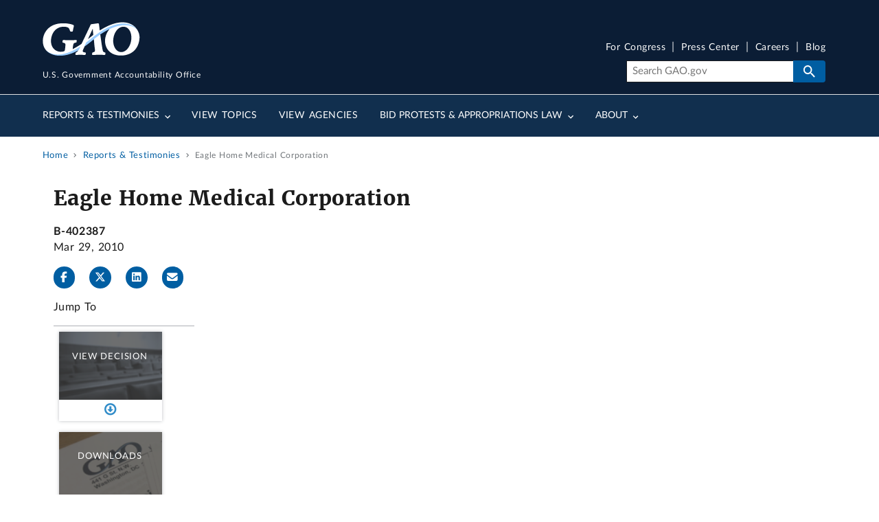

--- FILE ---
content_type: text/html; charset=UTF-8
request_url: https://www.gao.gov/products/b-402387
body_size: 18239
content:
<!DOCTYPE html>
<html lang="en" dir="ltr" prefix="og: https://ogp.me/ns#">
<head>
  <meta charset="utf-8" />
<meta name="description" content="Eagle Home Medical Corporation (Eagle) of Roanoke Rapids, North Carolina, protests the Department of Veterans Affairs&#039; (VA) decision not to comply..." />
<link rel="canonical" href="https://www.gao.gov/products/b-402387" />
<meta property="og:type" content="Website" />
<meta property="og:url" content="https://www.gao.gov/products/b-402387" />
<meta property="og:title" content="Eagle Home Medical Corporation" />
<meta property="og:description" content="Eagle Home Medical Corporation (Eagle) of Roanoke Rapids, North Carolina, protests the Department of Veterans Affairs&#039; (VA) decision not to comply..." />
<meta property="og:image" content="https://www.gao.gov/themes/custom/gao_uswds/dist/gao-img/gao-gov-icon-800-mod.jpg" />
<meta property="article:author" content="U.S. Government Accountability Office" />
<meta name="twitter:card" content="summary_large_image" />
<meta name="twitter:title" content="Eagle Home Medical Corporation" />
<meta name="twitter:site" content="@USGAO" />
<meta name="twitter:description" content="Eagle Home Medical Corporation (Eagle) of Roanoke Rapids, North Carolina, protests the Department of Veterans Affairs&#039; (VA) decision not to comply..." />
<meta name="twitter:creator" content="@USGAO" />
<meta name="twitter:image" content="https://www.gao.gov/themes/custom/gao_uswds/dist/gao-img/gao-gov-icon-800-mod.jpg" />
<meta name="google-site-verification" content="wob6eovMWacm3mswEjWyXs0ItjBfACDZwVo7QhDSL9A" />
<meta name="google-site-verification" content="DYnuddE3AFcfpYP2PxJTAaM3l6DWACaXSND0tF5D8-4" />
<meta name="Generator" content="Drupal 11 (https://www.drupal.org)" />
<meta name="MobileOptimized" content="width" />
<meta name="HandheldFriendly" content="true" />
<meta name="viewport" content="width=device-width, initial-scale=1.0" />
<link rel="icon" href="/themes/custom/gao_uswds/favicon.ico" type="image/vnd.microsoft.icon" />

  <title>Eagle Home Medical Corporation | U.S. GAO</title>
  <link rel="stylesheet" media="all" href="/assets/css/css_lruvjVUbgbYsHx4dLUeWWVDYutCZpJSKqc-R72bY6cc.css?delta=0&amp;language=en&amp;theme=gao_uswds&amp;include=eJxFjeEKgCAMhF9o5SPJtCHmdOGMsqdPqAjux913B-fQJ9tkaDPu9zZ6KeClklnqviHPuOL5gCI1I8eLgM7GsaRv8kYIKHbXY1ETWBzypK2PIoB2bZTHj9INFpgu7g" />
<link rel="stylesheet" media="all" href="/assets/css/css_m24kuCeeHYBPmDjS3goidQayrZ_uh52RPSzykhRqVZI.css?delta=1&amp;language=en&amp;theme=gao_uswds&amp;include=eJxFjeEKgCAMhF9o5SPJtCHmdOGMsqdPqAjux913B-fQJ9tkaDPu9zZ6KeClklnqviHPuOL5gCI1I8eLgM7GsaRv8kYIKHbXY1ETWBzypK2PIoB2bZTHj9INFpgu7g" />

  <script type="application/json" data-drupal-selector="drupal-settings-json">{"path":{"baseUrl":"\/","pathPrefix":"","currentPath":"node\/1114225","currentPathIsAdmin":false,"isFront":false,"currentLanguage":"en"},"pluralDelimiter":"\u0003","suppressDeprecationErrors":true,"gtag":{"tagId":"G-V393SNS3SR","consentMode":false,"otherIds":["G-26MP5S07MC"],"events":[],"additionalConfigInfo":[]},"ajaxPageState":{"libraries":"[base64]","theme":"gao_uswds","theme_token":null},"ajaxTrustedUrl":[],"gtm":{"tagId":null,"settings":{"data_layer":"dataLayer","include_classes":false,"allowlist_classes":"","blocklist_classes":"","include_environment":false,"environment_id":"","environment_token":""},"tagIds":["GTM-TZMWNH7"]},"back_to_top":{"back_to_top_button_trigger":100,"back_to_top_speed":1200,"back_to_top_prevent_on_mobile":true,"back_to_top_prevent_in_admin":true,"back_to_top_button_type":"image","back_to_top_button_text":"Back to top"},"data":{"extlink":{"extTarget":false,"extTargetAppendNewWindowDisplay":true,"extTargetAppendNewWindowLabel":"(opens in a new window)","extTargetNoOverride":false,"extNofollow":false,"extTitleNoOverride":false,"extNoreferrer":false,"extFollowNoOverride":false,"extClass":"ext","extLabel":"(Exit GAO website)","extImgClass":false,"extSubdomains":true,"extExclude":"","extInclude":"","extCssExclude":".media--view-mode-inline, .video-teaser-image, .media--type-remote-video","extCssInclude":"","extCssExplicit":"","extAlert":false,"extAlertText":"This link will take you to an external web site. We are not responsible for their content.","extHideIcons":false,"mailtoClass":"0","telClass":"0","mailtoLabel":"(link sends email)","telLabel":"(link is a phone number)","extUseFontAwesome":true,"extIconPlacement":"before","extPreventOrphan":false,"extFaLinkClasses":"fa fa-external-link","extFaMailtoClasses":"fa fa-envelope-o","extAdditionalLinkClasses":"","extAdditionalMailtoClasses":"","extAdditionalTelClasses":"","extFaTelClasses":"fa fa-phone","allowedDomains":[],"extExcludeNoreferrer":""}},"field_group":{"html_element":{"mode":"full","context":"view","settings":{"classes":"js-endpoint-downloads full-reports-group","id":"","element":"section","show_label":true,"label_element":"h2","label_element_classes":"","attributes":"","effect":"none","speed":"fast"}}},"user":{"uid":0,"permissionsHash":"08d8e93561d05faec6235622162c626dc7cf8f4107e2416a1cc3f06ce2500104"}}</script>
<script src="/assets/js/js_9vdmcB3Sf3gCUF_S8NX4cCB1pHXy8x7VD5oQ0jogXqQ.js?scope=header&amp;delta=0&amp;language=en&amp;theme=gao_uswds&amp;include=eJxlTgkOAyEI_NC6PsngUet6YATT7e9Lt03PhABzMMGCy4ZRqmv73s1GS9i5pJa1H7NDWZ9wiYBm0sWTtgVdVkoI5XAEpegMMu4u-rfRlTjU16yhTXVI26xdMX5cxIIWiiI3UmeJQowlGIaoo7RfvMIG-zdZlyPIuBx8YhwmNQ5xACds-iGBk5-94PU0UNTmb9oGZ5I"></script>
<script src="/modules/contrib/google_tag/js/gtag.js?t8v4rd"></script>
<script src="/modules/contrib/google_tag/js/gtm.js?t8v4rd"></script>

</head>
<body class="path-node page-node-type-product">
<a href="#main-content" class="usa-sr-only focusable">
  Skip to main content
</a>
<noscript><iframe src="https://www.googletagmanager.com/ns.html?id=GTM-TZMWNH7"
                  height="0" width="0" style="display:none;visibility:hidden"></iframe></noscript>

  <div class="dialog-off-canvas-main-canvas" data-off-canvas-main-canvas>
    

<div class="usa-overlay"></div>

  
  <div class="region-notices">
    <div class="views-element-container block block-views block-views-blocksite-notice-block-1" id="block-views-block-site-notice-block-1" data-entity-id="views_block:site_notice-block_1" data-entity-type="block">
  
    
      <div><div class="site-notice-view view--site-notice--block-1 view-site-notice js-view-dom-id-91da642fafd3dbde800b53d11ade2897fff91975a5be3d15dcd19ab4ed78688d" data-entity-id="site_notice" data-entity-type="view">
  
  
  

  
  
  

    

  

  
  
</div>

</div>

  </div>

  </div>


  <header class="usa-header usa-header--extended" id="header" role="banner">
          <div class="region region-header usa-navbar grid-container">
    <div class="usa-logo site-logo" id="logo">

  <em class="usa-logo__text">
      <a class="logo-img" href="/" accesskey="1" title="Home" aria-label="Home">
      <img src="/themes/custom/gao_uswds/dist/gao-img/GAO-logo.png" alt="Home" />
  
      <div class="gao-top-header__inner">
        <p class="gao-top-header__text">U.S. Government Accountability Office</p>
      </div>
    </a>
  
  
    </em>

</div>
<button class="usa-menu-btn">Menu</button>

</div>

      <nav class="usa-nav" role="navigation">
                <div class="usa-nav__inner">
                  <button type="button" class="usa-nav__close">
            <img src="/themes/custom/gao_uswds/dist/img/usa-icons-bg/close--white.svg" alt="close"/>
          </button>


          
          
                          	
				
				
	
	
					<ul class="usa-nav__primary usa-accordion" data-allow-multiple>
			
																												
																						
							
																<li class="usa-nav__primary-item">
									
																			<button class="usa-accordion__button usa-nav__link " aria-expanded="false" aria-controls="basic-nav-section-1">
											<span>Reports &amp; Testimonies</span>
										</button>
									
																				
				
				
	
	
								<ul id="basic-nav-section-1" class="usa-nav__submenu"  hidden="" >

															<li class="usa-nav__submenu-item">
																		<a href="/reports-testimonies" class="link" data-drupal-link-system-path="node/376">									<span class="usa-nav__submenu-heading">Reports &amp; Testimonies</span>
									</a>
								</li>
													
																												
																						
							
																<li class="usa-nav__submenu-item">
									
									
																			
																					

																																	<a href="/reports-testimonies/recommendations-database" class="link" data-drupal-link-system-path="node/381">											<span>Recommendations Database</span>
											</a>
																				
																	</li>
							
																												
																						
							
																<li class="usa-nav__submenu-item">
									
									
																			
																					

																																	<a href="/reports-testimonies/month-in-review" class="link" data-drupal-link-system-path="node/386">											<span>Month in Review</span>
											</a>
																				
																	</li>
							
																												
																						
							
																<li class="usa-nav__submenu-item">
									
									
																			
																					

																																	<a href="/reports-testimonies/ordering" class="link" data-drupal-link-system-path="node/391">											<span>Order Copies</span>
											</a>
																				
																	</li>
							
																												
																						
							
																<li class="usa-nav__submenu-item">
									
									
																			
																					

																																	<a href="/reports-testimonies/restricted" class="link" data-drupal-link-system-path="node/396">											<span>Restricted Reports</span>
											</a>
																				
																	</li>
							
						
										</ul>
			
		
	
									
																	</li>
							
																												
																						
							
																<li class="usa-nav__primary-item">
									
									
																			
																					

																																																								<a href="/topics" class="link usa-nav__link" data-drupal-link-system-path="node/406">											<span>View Topics</span>
											</a>
																				
																	</li>
							
																												
																						
							
																<li class="usa-nav__primary-item">
									
									
																			
																					

																																																								<a href="/agencies" class="link usa-nav__link" data-drupal-link-system-path="node/1151811">											<span>View Agencies</span>
											</a>
																				
																	</li>
							
																												
																						
							
																<li class="usa-nav__primary-item">
									
																			<button class="usa-accordion__button usa-nav__link " aria-expanded="false" aria-controls="basic-nav-section-4">
											<span>Bid Protests &amp; Appropriations Law</span>
										</button>
									
																				
				
				
	
	
								<ul id="basic-nav-section-4" class="usa-nav__submenu"  hidden="" >

															<li class="usa-nav__submenu-item">
																		<a href="/legal" class="link" data-drupal-link-system-path="node/1216">									<span class="usa-nav__submenu-heading">Bid Protests &amp; Appropriations Law</span>
									</a>
								</li>
													
																												
																						
							
																<li class="usa-nav__submenu-item">
									
									
																			
																					

																																	<a href="/legal/bid-protests" class="link" data-drupal-link-system-path="node/421">											<span>Bid Protests</span>
											</a>
																				
																	</li>
							
																												
																						
							
																<li class="usa-nav__submenu-item">
									
									
																			
																					

																																	<a href="/legal/appropriations-law" class="link" data-drupal-link-system-path="node/446">											<span>Appropriations Law</span>
											</a>
																				
																	</li>
							
																												
																						
							
																<li class="usa-nav__submenu-item">
									
									
																			
																					

																																	<a href="/legal/federal-vacancies-reform-act" class="link" data-drupal-link-system-path="node/481">											<span>Federal Vacancies Reform Act</span>
											</a>
																				
																	</li>
							
																												
																						
							
																<li class="usa-nav__submenu-item">
									
									
																			
																					

																																	<a href="/legal/congressional-review-act" class="link" data-drupal-link-system-path="node/1407011">											<span>Congressional Review Act</span>
											</a>
																				
																	</li>
							
																												
																						
							
																<li class="usa-nav__submenu-item">
									
									
																			
																					

																																	<a href="/legal/other-legal-work" class="link" data-drupal-link-system-path="node/1221">											<span>Other Legal</span>
											</a>
																				
																	</li>
							
						
										</ul>
			
		
	
									
																	</li>
							
																												
																						
							
																<li class="usa-nav__primary-item">
									
																			<button class="usa-accordion__button usa-nav__link " aria-expanded="false" aria-controls="basic-nav-section-5">
											<span>About</span>
										</button>
									
																				
				
				
	
	
								<ul id="basic-nav-section-5" class="usa-nav__submenu"  hidden="" >

															<li class="usa-nav__submenu-item">
																		<a href="/about" class="link" data-drupal-link-system-path="node/501">									<span class="usa-nav__submenu-heading">About</span>
									</a>
								</li>
													
																												
																						
							
																<li class="usa-nav__submenu-item">
									
									
																			
																					

																																	<a href="/about/what-gao-does" class="link" data-drupal-link-system-path="node/506">											<span>What GAO Does</span>
											</a>
																				
																	</li>
							
																												
																						
							
																<li class="usa-nav__submenu-item">
									
									
																			
																					

																																	<a href="/about/comptroller-general" class="link" data-drupal-link-system-path="node/571">											<span>U.S. Comptroller General</span>
											</a>
																				
																	</li>
							
																												
																						
							
																<li class="usa-nav__submenu-item">
									
									
																			
																					

																																	<a href="/about/careers" class="link" data-drupal-link-system-path="node/596">											<span>Careers</span>
											</a>
																				
																	</li>
							
																												
																						
							
																<li class="usa-nav__submenu-item">
									
									
																			
																					

																																	<a href="/about/contact-us" class="link" data-drupal-link-system-path="node/361">											<span>Contact Us</span>
											</a>
																				
																	</li>
							
						
										</ul>
			
		
	
									
																	</li>
							
						
										</ul>
			
		
	




            
                          <div class="usa-nav__secondary">

        <ul class="usa-nav__secondary-links">
      
                                
                          
        
                <li class="usa-nav__secondary-item">
          <a href="/for-congress" class="link" data-drupal-link-system-path="node/1362621">For Congress</a>
        </li>
                                
                          
        
                <li class="usa-nav__secondary-item">
          <a href="/press-center" class="link" data-drupal-link-system-path="press-center">Press Center</a>
        </li>
                                
                          
        
                <li class="usa-nav__secondary-item">
          <a href="/about/careers" class="link" data-drupal-link-system-path="node/596">Careers</a>
        </li>
                                
                          
        
                <li class="usa-nav__secondary-item">
          <a href="/blog" class="link" data-drupal-link-system-path="node/366">Blog</a>
        </li>
          </ul>
  
    <div class="gao-search-component">
    <section aria-label="Search component">
      <form role="search" class="usa-search usa-search--small" action="/search" method="get" id="search-block-form" accept-charset="UTF-8">
                <input class="usa-input" id="extended-search-field-small" placeholder="Search GAO.gov" aria-label="Search" type="search" name="keyword" value=""/>
        <button class="usa-button" type="submit">
          <img src="/themes/custom/gao_uswds/dist/img/usa-icons-bg/search--white.svg" class="usa-search__submit-icon" alt="Search">
        </button>
      </form>
    </section>
  </div> 



</div>
            
            
                  </div>
              </nav>
      </header>





<div class="main-page-content--wrapper container-fluid grid-container">
            <div class="grid-row">
        
  <div class="region-breadcrumb">
    <div id="block-breadcrumbs" class="block block-system block-system-breadcrumb-block" data-entity-id="system_breadcrumb_block" data-entity-type="block">
  
    
          <nav class="usa-breadcrumb" role="navigation" aria-labelledby="system-breadcrumb">
        <h2 id="system-breadcrumb" class="usa-sr-only">Breadcrumb</h2>
        <ol class="usa-breadcrumb__list">
                            <li class="usa-breadcrumb__list-item">
                                            <a href="/" class="usa-breadcrumb__link"><span>Home</span></a>
                                    </li>
                            <li class="usa-breadcrumb__list-item">
                                            <a href="/reports-testimonies" class="usa-breadcrumb__link"><span>Reports &amp; Testimonies</span></a>
                                    </li>
                            <li class="usa-breadcrumb__list-item">
                                            <span>Eagle Home Medical Corporation</span>
                                    </li>
                    </ol>
    </nav>

  </div>

  </div>

      </div>
    
                  <section class="notices-content-wide">
          <div class="grid-container">
            
  <div class="region-notices_content_wide">
    <div class="views-element-container block block-views block-views-blocksite-notice-block-5" id="block-views-block-site-notice-block-5" data-entity-id="views_block:site_notice-block_5" data-entity-type="block">
  
    
      <div><div class="site-notice-view view--site-notice--block-5 view-site-notice js-view-dom-id-b24060198e590cddc771b9deb292782884e81d445432d343aff94f6a33dc62c4" data-entity-id="site_notice" data-entity-type="view">
  
  
  

  
  
  

    

  

  
  
</div>

</div>

  </div>

  </div>

          </div>
        </section>
          
          <div class="grid-row">
        
      </div>
    
                  <div class="grid-row">
          
        </div>
              <div class="main-page-content--inner">
    <header>
              <section class="layout-header grid-container">
          <div class="layout-header__content">
                          <div class="layout-header-info">
                <div class="layout-header-info__content">
                  
                                                                                      
  <div class="region-page_title">
    

<section id="block-gao-uswds-page-title" class="block block-core block-page-title-block product-page-title" data-entity-id="page_title_block" data-entity-type="block">
  <div class="block__inner">

    
          <h1 class="split-headings">
                          Eagle Home Medical Corporation
                      </h1>
      </div>
</section>

  </div>

                                              
                  
                </div>
              </div>
                                  </div>
        </section>
      
          </header>
          <main  class="main-content usa-layout-docs usa-section not_front page--type-product page-node-type-product" role="main" id="main-content">
        <div class="grid-container">
          <div class="grid-row grid-gap">
            
                                                      <div class="usa-layout-docs__main desktop:grid-col-fill">
                                <div class="grid-row page-header-area">
                                       <div class='block-page-title page-title header-image post-title'>
                                                                  
  <div class="region-post_title">
    
  
  <section id="block--post-title-info" class="block-post-title-info product">
    <div class="block-content">
              <span class="d-block text-small"><strong>B-402387</strong></span><b></b>
        <span class="d-block text-small">
                      Mar 29, 2010
                  </span>
          </div>
  </section>

<section class="social-share">
	<ul>
		<li><a href="#" class="icon-facebook js-fb-share"data-fb-link=""title="Share on Facebook" rel="noopener"aria-label="Facebook"><span class="fab fa-facebook-f"></span></a></li>
		<li><a href="#" class="icon-twitter js-tw-share"data-tw-message="Check out this report: "title="Share on X" rel="noopener"aria-label="Twitter"><span class="fab fa-x-twitter"></span></a></li>
		<li><a href="#" class="icon-linkedin js-linkedin-share"data-li-link=""title="Share on LinkedIn"aria-label="LinkedInLinkedIn"><span class="fab fa-linkedin"></span></a></li>
		<li><a href="#" class="icon-email js-email-share"aria-label="Send email"title="Share by email" data-email-link="mailto:?subject=Check out this link from GAO.gov&body=GAO.gov link: "><span class="fa fa-envelope"></span></a></li>
	</ul>
</section>

<div class="jumptocontainer">
  <a href="#block-gao-uswds-jump-to-content" class="sidebar-expander">
    Jump To:  </a>
    <nav aria-labelledby="block-gao-uswds-jump-to-content-menu" id="block-gao-uswds-jump-to-content" class="block block-system block-system-menu-blockjump-to block-menu navigation menu--jump-to" data-entity-id="system_menu_block:jump-to" data-entity-type="block">
            
    <header class="title block__title block-system-menu-blockjump-to__title" id="block-gao-uswds-jump-to-content-menu">Jump To</header>
    

              
              <ul class="nav nav-fill menu usa-list--unstyled" >

              <li  class="menu-icon menu-icon-1494 nav-item">
        <div class="item-container">
          <div class="item-inner">
            <a href="" class="jump-to-link js-link link--retirement--elder-abuse" data-element="js-endpoint-retirement--elder-abuse">Elder Abuse</a>
                      </div>
        </div>
      </li>
          <li  class="menu-icon menu-icon-1495 nav-item">
        <div class="item-container">
          <div class="item-inner">
            <a href="" class="jump-to-link js-link link--retirement--services-older-adults" data-element="js-endpoint-retirement--services-older-adults">Services for Older Adults</a>
                      </div>
        </div>
      </li>
          <li  class="menu-icon menu-icon-1493 nav-item">
        <div class="item-container">
          <div class="item-inner">
            <a href="" class="jump-to-link js-link link--fiscal-future--local-drivers-trends" data-element="js-endpoint-fiscal-future--local-drivers-trends">State and Local-Level Drivers and Trends</a>
                      </div>
        </div>
      </li>
          <li  class="menu-icon menu-icon-1492 nav-item">
        <div class="item-container">
          <div class="item-inner">
            <a href="" class="jump-to-link js-link link--fiscal-future-_local-fiscal-projections" data-element="js-endpoint-fiscal-future-_local-fiscal-projections">State and Local Fiscal Projections</a>
                      </div>
        </div>
      </li>
          <li  class="menu-icon menu-icon-1490 nav-item">
        <div class="item-container">
          <div class="item-inner">
            <a href="" class="jump-to-link js-link link--fiscal-future--how-government-borrows" data-element="js-endpoint-fiscal-future--how-government-borrows">Federal Borrowing</a>
                      </div>
        </div>
      </li>
          <li  class="menu-icon menu-icon-1491 nav-item">
        <div class="item-container">
          <div class="item-inner">
            <a href="" class="jump-to-link js-link link--fiscal-future--managing-the-debt" data-element="js-endpoint-fiscal-future--managing-the-debt">Managing the Debt</a>
                      </div>
        </div>
      </li>
          <li  class="menu-icon menu-icon-2426 nav-item">
        <div class="item-container">
          <div class="item-inner">
            <a href="" class="jump-to-link js-link link--fiscal-future--managing-the-debt" data-element="js-endpoint-Funding-Provisions">Summary of Funding Provisions</a>
                      </div>
        </div>
      </li>
          <li  class="menu-icon menu-icon-1488 nav-item">
        <div class="item-container">
          <div class="item-inner">
            <a href="" class="jump-to-link js-link link--fiscal-future--auditing" data-element="js-endpoint-fiscal-future--auditing">Auditing the Government&#039;s Books</a>
                      </div>
        </div>
      </li>
          <li  class="menu-icon menu-icon-1489 nav-item">
        <div class="item-container">
          <div class="item-inner">
            <a href="" class="jump-to-link js-link link--fiscal-future--unpacking-financial-report" data-element="js-endpoint-fiscal-future--unpacking-financial-report">Unpacking the Financial Report</a>
                      </div>
        </div>
      </li>
          <li  class="menu-icon menu-icon-1 nav-item">
        <div class="item-container">
          <div class="item-inner">
            <a href="" class="jump-to-link js-link link--highlights" data-element="js-endpoint-highlights">Highlights</a>
                      </div>
        </div>
      </li>
          <li  class="menu-icon menu-icon-891 nav-item">
        <div class="item-container">
          <div class="item-inner">
            <a href="" class="jump-to-link js-link link--explore-actions" data-element="js-endpoint-explore-actions">Recommendations</a>
                      </div>
        </div>
      </li>
          <li  class="menu-icon menu-icon-886 nav-item">
        <div class="item-container">
          <div class="item-inner">
            <a href="" class="jump-to-link js-link link--background" data-element="js-endpoint-background">Background</a>
                      </div>
        </div>
      </li>
          <li  class="menu-icon menu-icon-1791 nav-item">
        <div class="item-container">
          <div class="item-inner">
            <a href="" class="jump-to-link js-link link--fiscal-future--managing-the-debt" data-element="js-endpoint-about-this-work2">About This Work</a>
                      </div>
        </div>
      </li>
          <li  class="menu-icon menu-icon-1496 nav-item">
        <div class="item-container">
          <div class="item-inner">
            <a href="" class="jump-to-link js-link link--duplication" data-element="js-endpoint-about-this-work">About This Work</a>
                      </div>
        </div>
      </li>
          <li  class="menu-icon menu-icon-3236 nav-item">
        <div class="item-container">
          <div class="item-inner">
            <a href="" class="jump-to-link js-link link--topics" data-element="js-endpoint-topics">Topics</a>
                      </div>
        </div>
      </li>
          <li  class="menu-icon menu-icon-6 nav-item">
        <div class="item-container">
          <div class="item-inner">
            <a href="" class="jump-to-link js-link link--trends" data-element="js-endpoint-trends">Trends</a>
                      </div>
        </div>
      </li>
          <li  class="menu-icon menu-icon-1986 nav-item">
        <div class="item-container">
          <div class="item-inner">
            <a href="" class="jump-to-link js-link link--fiscal-future--managing-the-debt" data-element="jump-to-endpoint-csf">About the Center</a>
                      </div>
        </div>
      </li>
          <li  class="menu-icon menu-icon-11 nav-item">
        <div class="item-container">
          <div class="item-inner">
            <a href="" class="jump-to-link js-link link--why-high-risk" data-element="js-endpoint-why-high-risk">Why It&#039;s High Risk</a>
                      </div>
        </div>
      </li>
          <li  class="menu-icon menu-icon-16 nav-item">
        <div class="item-container">
          <div class="item-inner">
            <a href="" class="jump-to-link js-link link--what-remains" data-element="js-endpoint-what-remains">What Remains To Be Done</a>
                      </div>
        </div>
      </li>
          <li  class="menu-icon menu-icon-21 nav-item">
        <div class="item-container">
          <div class="item-inner">
            <a href="" class="jump-to-link js-link link--key-reports" data-element="js-endpoint-key-reports">Key Reports</a>
                      </div>
        </div>
      </li>
          <li  class="nav-item">
        <div class="item-container">
          <div class="item-inner">
            <a href="" class="jump-to-link js-link link--recent-reports" data-element="js-endpoint-covid-reports">Newest COVID-Related Reports</a>
                      </div>
        </div>
      </li>
          <li  class="menu-icon menu-icon-2606 nav-item">
        <div class="item-container">
          <div class="item-inner">
            <a href="" class="jump-to-link js-link link--science-ai-use" data-element="js-endpoint-science-ai-use">AI Use Cases</a>
                      </div>
        </div>
      </li>
          <li  class="menu-icon menu-icon-876 nav-item">
        <div class="item-container">
          <div class="item-inner">
            <a href="" class="jump-to-link js-link link--flood-insurance" data-element="js-endpoint-flood-insurance">Flood Insurance</a>
                      </div>
        </div>
      </li>
          <li  class="nav-item">
        <div class="item-container">
          <div class="item-inner">
            <a href="" class="jump-to-link js-link link--recent-reports" data-element="js-endpoint-pandemic-reports">Past Pandemic-Related Reports</a>
                      </div>
        </div>
      </li>
          <li  class="menu-icon menu-icon-1666 nav-item">
        <div class="item-container">
          <div class="item-inner">
            <a href="" class="jump-to-link js-link link--recent-reports" data-element="js-endpoint-cares-act">CARES Act Oversight Reports</a>
                      </div>
        </div>
      </li>
          <li  class="menu-icon menu-icon-1826 nav-item">
        <div class="item-container">
          <div class="item-inner">
            <a href="" class="jump-to-link js-link link--recent-reports" data-element="js-endpoint-covid-reports-all">All COVID-19 Reports</a>
                      </div>
        </div>
      </li>
          <li  class="menu-icon menu-icon-1637 nav-item">
        <div class="item-container">
          <div class="item-inner">
            <a href="" class="jump-to-link js-link link--fraud" data-element="js-endpoint-fraud">Report Suspected Fraud</a>
                      </div>
        </div>
      </li>
          <li  class="menu-icon menu-icon-1796 nav-item">
        <div class="item-container">
          <div class="item-inner">
            <a href="" class="jump-to-link js-link link--explore-actions" data-element="js-endpoint-Subjects2">Subjects</a>
                      </div>
        </div>
      </li>
          <li  class="nav-item">
        <div class="item-container">
          <div class="item-inner">
            <a href="" data-element="js-endpoint-notified">How to Get Notified</a>
                      </div>
        </div>
      </li>
          <li  class="menu-icon menu-icon-1686 nav-item">
        <div class="item-container">
          <div class="item-inner">
            <a href="" class="jump-to-link js-link link--recent-reports" data-element="js-endpoint-Past-Racial-Inequality-Reports">Past Reports</a>
                      </div>
        </div>
      </li>
          <li  class="menu-icon menu-icon-881 nav-item">
        <div class="item-container">
          <div class="item-inner">
            <a href="" class="jump-to-link js-link link--public-health-threats" data-element="js-endpoint-public-health-threats">Public Health Threats</a>
                      </div>
        </div>
      </li>
          <li  class="menu-icon menu-icon-2596 nav-item">
        <div class="item-container">
          <div class="item-inner">
            <a href="" class="jump-to-link js-link" data-element="js-endpoint-summary-funds">Explore the FY 2022 and 2023 Funds</a>
                      </div>
        </div>
      </li>
          <li  class="menu-icon menu-icon-3206 nav-item">
        <div class="item-container">
          <div class="item-inner">
            <a href="" class="jump-to-link js-link" data-element="js-endpoint-summary-funds22">Status of FY22 Projects</a>
                      </div>
        </div>
      </li>
          <li  class="nav-item">
        <div class="item-container">
          <div class="item-inner">
            <a href="" data-element="js-endpoint-lessons">Lessons Learned</a>
                      </div>
        </div>
      </li>
          <li  class="menu-icon menu-icon-2421 nav-item">
        <div class="item-container">
          <div class="item-inner">
            <a href="" class="jump-to-link js-link link--recent-reports" data-element="js-endpoint-agency-reports">Agency Reports</a>
                      </div>
        </div>
      </li>
          <li  class="menu-icon menu-icon-26 nav-item">
        <div class="item-container">
          <div class="item-inner">
            <a href="" class="jump-to-link js-link link--recent-reports" data-element="js-endpoint-recent-reports">Recent Reports</a>
                      </div>
        </div>
      </li>
          <li  class="menu-icon menu-icon-31 nav-item">
        <div class="item-container">
          <div class="item-inner">
            <a href="" class="jump-to-link js-link link--recommendations" data-element="js-endpoint-recommendations">Recommendations</a>
                      </div>
        </div>
      </li>
          <li  class="menu-icon menu-icon-1411 nav-item">
        <div class="item-container">
          <div class="item-inner">
            <a href="" class="jump-to-link js-link link--supplemental-material" data-element="js-endpoint-supplemental-material">Supplemental Material</a>
                      </div>
        </div>
      </li>
          <li  class="menu-icon menu-icon-36 nav-item">
        <div class="item-container">
          <div class="item-inner">
            <a href="" class="jump-to-link js-link link--full-report" data-element="js-endpoint-full-report">Full Report</a>
                      </div>
        </div>
      </li>
          <li  class="menu-icon menu-icon-41 nav-item">
        <div class="item-container">
          <div class="item-inner">
            <a href="" class="jump-to-link js-link link--additional-data" data-element="js-endpoint-additional-data">Additional Data</a>
                      </div>
        </div>
      </li>
          <li  class="menu-icon menu-icon-61 nav-item">
        <div class="item-container">
          <div class="item-inner">
            <a href="" class="jump-to-link js-link link--view-decision" data-element="js-endpoint-view-decision">View Decision</a>
                      </div>
        </div>
      </li>
          <li  class="menu-icon menu-icon-1406 nav-item">
        <div class="item-container">
          <div class="item-inner">
            <a href="" class="jump-to-link js-link link--downloads" data-element="js-endpoint-downloads">Downloads</a>
                      </div>
        </div>
      </li>
          <li  class="menu-icon menu-icon-896 nav-item">
        <div class="item-container">
          <div class="item-inner">
            <a href="" class="jump-to-link js-link link--previous-actions" data-element="js-endpoint-previous-actions">Previously Identified Actions</a>
                      </div>
        </div>
      </li>
          <li  class="menu-icon menu-icon-46 nav-item">
        <div class="item-container">
          <div class="item-inner">
            <a href="" class="jump-to-link js-link link--related-pages" data-element="js-endpoint-related-pages">Related Pages</a>
                      </div>
        </div>
      </li>
          <li  class="menu-icon menu-icon-51 nav-item">
        <div class="item-container">
          <div class="item-inner">
            <a href="" class="jump-to-link js-link link--associated-agencies" data-element="js-endpoint-associated-agencies">Associated Agencies</a>
                      </div>
        </div>
      </li>
          <li  class="menu-icon menu-icon-901 nav-item">
        <div class="item-container">
          <div class="item-inner">
            <a href="" class="jump-to-link js-link link--tough-choices" data-element="js-endpoint-tough-choices">Tough Choices and Opportunities Ahead</a>
                      </div>
        </div>
      </li>
          <li  class="menu-icon menu-icon-906 nav-item">
        <div class="item-container">
          <div class="item-inner">
            <a href="" class="jump-to-link js-link link--americas-fiscal-future-key-areas" data-element="js-endpoint-americas-fiscal-future-key-areas">Americas Fiscal Future Key Areas</a>
                      </div>
        </div>
      </li>
          <li  class="menu-icon menu-icon-911 nav-item">
        <div class="item-container">
          <div class="item-inner">
            <a href="" class="jump-to-link js-link link--retirement-sec-key-areas" data-element="js-endpoint-retirement-security-key-areas">Retirement Security Key Areas</a>
                      </div>
        </div>
      </li>
          <li  class="menu-icon menu-icon-916 nav-item">
        <div class="item-container">
          <div class="item-inner">
            <a href="" class="jump-to-link js-link link--current-list" data-element="js-endpoint-current-list">Current List</a>
                      </div>
        </div>
      </li>
          <li  class="menu-icon menu-icon-921 nav-item">
        <div class="item-container">
          <div class="item-inner">
            <a href="" class="jump-to-link js-link link--about-high-risk-list" data-element="js-endpoint-about-high-risk-list">About The High Risk List</a>
                      </div>
        </div>
      </li>
          <li  class="menu-icon menu-icon-926 nav-item">
        <div class="item-container">
          <div class="item-inner">
            <a href="" class="jump-to-link js-link link--area-ratings" data-element="js-endpoint-area-ratings">Area Ratings</a>
                      </div>
        </div>
      </li>
          <li  class="menu-icon menu-icon-931 nav-item">
        <div class="item-container">
          <div class="item-inner">
            <a href="" class="jump-to-link js-link link--previous-high-risk-products" data-element="js-endpoint-previous-high-risk-products">Previous High Risk Products</a>
                      </div>
        </div>
      </li>
          <li  class="nav-item">
        <div class="item-container">
          <div class="item-inner">
            <a href="" data-element="js-endpoint-search-vacancies" class="jump-to-link js-link link--search-vacancies">Search Federal Vacancies</a>
                      </div>
        </div>
      </li>
          <li  class="nav-item">
        <div class="item-container">
          <div class="item-inner">
            <a href="" data-element="js-endpoint-past-vacancies" class="jump-to-link js-link link--past-vacancies">Past Federal Vacancies</a>
                      </div>
        </div>
      </li>
          <li  class="nav-item">
        <div class="item-container">
          <div class="item-inner">
            <a href="" data-element="js-endpoint-violation-letters" class="jump-to-link js-link link--violation-letters">Violation Letters</a>
                      </div>
        </div>
      </li>
          <li  class="menu-icon menu-icon-1786 nav-item">
        <div class="item-container">
          <div class="item-inner">
            <a href="" class="jump-to-link js-link link--yellow book" data-element="js-endpoint-yellowbook">About the Yellow Book</a>
                      </div>
        </div>
      </li>
          <li  class="menu-icon menu-icon-2601 nav-item">
        <div class="item-container">
          <div class="item-inner">
            <a href="" class="jump-to-link js-link link--related-resources" data-element="js-endpoint-related-resources">Related Resources</a>
                      </div>
        </div>
      </li>
          <li  class="menu-icon menu-icon-961 nav-item">
        <div class="item-container">
          <div class="item-inner">
            <a href="" class="jump-to-link js-link link--comment-letters" data-element="js-endpoint-comment-letters">Comment Letters</a>
                      </div>
        </div>
      </li>
          <li  class="menu-icon menu-icon-951 nav-item">
        <div class="item-container">
          <div class="item-inner">
            <a href="" class="jump-to-link js-link link--related-publications" data-element="js-endpoint-related-publications">Related Publications</a>
                      </div>
        </div>
      </li>
          <li  class="menu-icon menu-icon-1661 nav-item">
        <div class="item-container">
          <div class="item-inner">
            <a href="" class="jump-to-link js-link link--contacts" data-element="js-endpoint-contacts-resources">Contacts and Resources</a>
                      </div>
        </div>
      </li>
          <li  class="nav-item">
        <div class="item-container">
          <div class="item-inner">
            <a href="" class="jump-to-link js-link link--fiscal-future--managing-the-debt" data-element="js-endpoint-major-issues">Major Issues Facing the Nation</a>
                      </div>
        </div>
      </li>
          <li  class="nav-item">
        <div class="item-container">
          <div class="item-inner">
            <a href="" class="jump-to-link js-link link--fiscal-future--unpacking-financial-report" data-element="js-endpoint-gov-challenges">Meeting Strategic Challenges</a>
                      </div>
        </div>
      </li>
          <li  class="nav-item">
        <div class="item-container">
          <div class="item-inner">
            <a href="" class="jump-to-link js-link link--resources" data-element="js-endpoint-addl-resources">Additional Resources</a>
                      </div>
        </div>
      </li>
          <li  class="menu-icon menu-icon-3381 nav-item">
        <div class="item-container">
          <div class="item-inner">
            <a href="" class="jump-to-link js-link link--green-book" data-element="js-endpoint-greenbook">About the Green Book</a>
                      </div>
        </div>
      </li>
          <li  class="menu-icon menu-icon-946 nav-item">
        <div class="item-container">
          <div class="item-inner">
            <a href="" class="jump-to-link js-link link--resources" data-element="js-endpoint-resources">Resources</a>
                      </div>
        </div>
      </li>
          <li  class="menu-icon menu-icon-956 nav-item">
        <div class="item-container">
          <div class="item-inner">
            <a href="" class="jump-to-link js-link link--advisory-council" data-element="js-endpoint-advisory-council">Advisory Council</a>
                      </div>
        </div>
      </li>
          <li  class="menu-icon menu-icon-1901 nav-item">
        <div class="item-container">
          <div class="item-inner">
            <a href="" data-element="js-endpoint-MissionTeams">Mission Teams</a>
                      </div>
        </div>
      </li>
          <li  class="menu-icon menu-icon-1906 nav-item">
        <div class="item-container">
          <div class="item-inner">
            <a href="" data-element="js-endpoint-OperationsandStaffOffices ">Operations and Staff Offices </a>
                      </div>
        </div>
      </li>
          <li  class="menu-icon menu-icon-1911 nav-item">
        <div class="item-container">
          <div class="item-inner">
            <a href="" data-element="js-endpoint-OrganizationChart ">Organization Chart </a>
                      </div>
        </div>
      </li>
          <li  class="nav-item">
        <div class="item-container">
          <div class="item-inner">
            <a href="" class="jump-to-link js-link link--key-reports" data-element="js-endpoint-WhyGAO">Why a Career at GAO?</a>
                      </div>
        </div>
      </li>
          <li  class="menu-icon menu-icon-1916 nav-item">
        <div class="item-container">
          <div class="item-inner">
            <a href="" data-element="js-endpoint-AmIQualified">Am I Qualified?</a>
                      </div>
        </div>
      </li>
          <li  class="menu-icon menu-icon-1926 nav-item">
        <div class="item-container">
          <div class="item-inner">
            <a href="" data-element="js-endpoint-CompanyCulture">Company Culture</a>
                      </div>
        </div>
      </li>
          <li  class="menu-icon menu-icon-1931 nav-item">
        <div class="item-container">
          <div class="item-inner">
            <a href="" data-element="js-endpoint-ReasonableAccommodations">Reasonable Accommodations</a>
                      </div>
        </div>
      </li>
          <li  class="menu-icon menu-icon-2406 nav-item">
        <div class="item-container">
          <div class="item-inner">
            <a href="" data-element="js-endpoint-VideoGallery">Video Gallery</a>
                      </div>
        </div>
      </li>
          <li  class="menu-icon menu-icon-2431 nav-item">
        <div class="item-container">
          <div class="item-inner">
            <a href="" data-element="js-endpoint-PaidInternships">Paid Internships</a>
                      </div>
        </div>
      </li>
          <li  class="menu-icon menu-icon-1941 nav-item">
        <div class="item-container">
          <div class="item-inner">
            <a href="" data-element="js-endpoint-StudentVolunteers">Student Volunteers</a>
                      </div>
        </div>
      </li>
          <li  class="menu-icon menu-icon-1951 nav-item">
        <div class="item-container">
          <div class="item-inner">
            <a href="" data-element="js-endpoint-ProfessionalDevelopmentProgram">Professional Development Program</a>
                      </div>
        </div>
      </li>
          <li  class="menu-icon menu-icon-1956 nav-item">
        <div class="item-container">
          <div class="item-inner">
            <a href="" data-element="js-endpoint-Advancement">Advancement</a>
                      </div>
        </div>
      </li>
          <li  class="menu-icon menu-icon-1961 nav-item">
        <div class="item-container">
          <div class="item-inner">
            <a href="" data-element="js-endpoint-ExecutiveCandidateAssessmentandDevelopmentProgram">Executive Candidate Program</a>
                      </div>
        </div>
      </li>
          <li  class="menu-icon menu-icon-1981 nav-item">
        <div class="item-container">
          <div class="item-inner">
            <a href="" data-element="js-endpoint-SummerAssociates">Summer Associates</a>
                      </div>
        </div>
      </li>
          <li  class="menu-icon menu-icon-1971 nav-item">
        <div class="item-container">
          <div class="item-inner">
            <a href="" data-element="js-endpoint-Externships">Externships</a>
                      </div>
        </div>
      </li>
          <li  class="menu-icon menu-icon-1976 nav-item">
        <div class="item-container">
          <div class="item-inner">
            <a href="" data-element="js-endpoint-Benefits">Benefits</a>
                      </div>
        </div>
      </li>
          <li  class="menu-icon menu-icon-2451 nav-item">
        <div class="item-container">
          <div class="item-inner">
            <a href="" class="jump-to-link js-link link--contacts" data-element="js-endpoint-contacts2">Contacts</a>
                      </div>
        </div>
      </li>
          <li  class="menu-icon menu-icon-3211 nav-item">
        <div class="item-container">
          <div class="item-inner">
            <a href="" class="jump-to-link js-link link--pr-letters" data-element="js-endpoint-pr-letters">Priority Open Recommendation Letters</a>
                      </div>
        </div>
      </li>
          <li  class="menu-icon menu-icon-3216 nav-item">
        <div class="item-container">
          <div class="item-inner">
            <a href="" class="jump-to-link js-link link--transition--key-resources" data-element="js-endpoint-transition--key-resources">Key Resources</a>
                      </div>
        </div>
      </li>
          <li  class="menu-icon menu-icon-3221 nav-item">
        <div class="item-container">
          <div class="item-inner">
            <a href="" class="jump-to-link js-link link--transition--major-issues" data-element="js-endpoint-transition--major-issues">Major Issues</a>
                      </div>
        </div>
      </li>
          <li  class="menu-icon menu-icon-3231 nav-item">
        <div class="item-container">
          <div class="item-inner">
            <a href="" class="jump-to-link js-link link--downloadable-resources" data-element="js-endpoint-downloadable-resources">Downloadable Resources</a>
                      </div>
        </div>
      </li>
          <li  class="menu-icon menu-icon-3271 nav-item">
        <div class="item-container">
          <div class="item-inner">
            <a href="" data-element="js-endpoint-DebtAffectYou">How Could Federal Debt Affect You?</a>
                      </div>
        </div>
      </li>
          <li  class="menu-icon menu-icon-56 nav-item">
        <div class="item-container">
          <div class="item-inner">
            <a href="" class="jump-to-link js-link link--contacts" data-element="js-endpoint-contacts">GAO Contacts</a>
                      </div>
        </div>
      </li>
          <li  class="menu-icon menu-icon-3281 nav-item">
        <div class="item-container">
          <div class="item-inner">
            <a href="" class="jump-to-link js-link link--drivers" data-element="js-endpoint-drivers">Drivers</a>
                      </div>
        </div>
      </li>
          <li  class="menu-icon menu-icon-3286 nav-item">
        <div class="item-container">
          <div class="item-inner">
            <a href="" class="jump-to-link js-link link--interest" data-element="js-endpoint-interest">Interest</a>
                      </div>
        </div>
      </li>
          <li  class="menu-icon menu-icon-3276 nav-item">
        <div class="item-container">
          <div class="item-inner">
            <a href="" class="jump-to-link js-link link--sustainability" data-element="js-endpoint-sustainability">Sustainability</a>
                      </div>
        </div>
      </li>
          <li  class="menu-icon menu-icon-3291 nav-item">
        <div class="item-container">
          <div class="item-inner">
            <a href="" class="jump-to-link js-link link--done" data-element="js-endpoint-done">What Needs to Be Done?</a>
                      </div>
        </div>
      </li>
          <li  class="menu-icon menu-icon-3296 nav-item">
        <div class="item-container">
          <div class="item-inner">
            <a href="" class="jump-to-link js-link link--tech-assessments" data-element="js-endpoint-tech-assessments">Technology Assessments</a>
                      </div>
        </div>
      </li>
          <li  class="menu-icon menu-icon-3301 nav-item">
        <div class="item-container">
          <div class="item-inner">
            <a href="" class="jump-to-link js-link link--s-t-spotlights" data-element="js-endpoint-s-t-spotlights">Science &amp; Tech Spotlights</a>
                      </div>
        </div>
      </li>
          <li  class="menu-icon menu-icon-3306 nav-item">
        <div class="item-container">
          <div class="item-inner">
            <a href="" class="jump-to-link js-link link--ai-reports" data-element="js-endpoint-ai-reports">Artificial Intelligence (AI)-Related Reports</a>
                      </div>
        </div>
      </li>
          <li  class="menu-icon menu-icon-3311 nav-item">
        <div class="item-container">
          <div class="item-inner">
            <a href="" class="jump-to-link js-link link--performance-audits" data-element="js-endpoint-performance-audits">Performance Audits</a>
                      </div>
        </div>
      </li>
          <li  class="hide-jump-to menu-icon menu-icon-3416 nav-item">
        <div class="item-container">
          <div class="item-inner">
            <a href="" class="jump-to-link js-link link--multimedia" data-element="js-endpoint-multimedia">Multimedia</a>
                      </div>
        </div>
      </li>
          <li  class="menu-icon menu-icon-3506 nav-item">
        <div class="item-container">
          <div class="item-inner">
            <a href="" class="jump-to-link js-link link--career-highlights" data-element="js-endpoint-career-highlights">Career Highlights</a>
                      </div>
        </div>
      </li>
          <li  class="menu-icon menu-icon-3511 nav-item">
        <div class="item-container">
          <div class="item-inner">
            <a href="" class="jump-to-link js-link link--tributes" data-element="js-endpoint-tributes">Tribute Videos &amp; Statements</a>
                      </div>
        </div>
      </li>
          <li  class="menu-icon menu-icon-3451 nav-item">
        <div class="item-container">
          <div class="item-inner">
            <a href="" class="jump-to-link js-link link--testimonies" data-element="js-endpoint-testimonies">Testimonies</a>
                      </div>
        </div>
      </li>
          <li  class="menu-icon menu-icon-3446 nav-item">
        <div class="item-container">
          <div class="item-inner">
            <a href="" class="jump-to-link js-link link--presentations" data-element="js-endpoint-presentations">Presentations</a>
                      </div>
        </div>
      </li>
          <li  class="menu-icon menu-icon-3456 nav-item">
        <div class="item-container">
          <div class="item-inner">
            <a href="" class="jump-to-link js-link link--forums-roundtables" data-element="js-endpoint-forums-roundtables">Forums &amp; Roundtables</a>
                      </div>
        </div>
      </li>
        </ul>
  


      </nav>
</div>

  </div>

                    </div>
                                  </div>
                    <div data-drupal-messages-fallback class="hidden"></div><div id="block-gao-uswds-content" class="block block-system block-system-main-block" data-entity-id="system_main_block" data-entity-type="block">
  
    
      
<div class="node node--type-product node--view-mode-full">

  
    

  <div class="node__content" class="node__content">
    <a id="summary" class="visually-hidden focusable highlights-anchor">Skip to Highlights</a>
<div class=" clearfix text-formatted field field--name-product-highlights-custom field--type-text-long field--label-above quickedit-field">
  <h2 class="field__label">Highlights</h2>
  <div class="field__item">
    <!DOCTYPE html PUBLIC "-//W3C//DTD HTML 4.0 Transitional//EN" "http://www.w3.org/TR/REC-html40/loose.dtd">
<!--HTML--><html><body><p>Eagle Home Medical Corporation (Eagle) of Roanoke Rapids, North Carolina, protests the Department of Veterans Affairs' (VA) decision not to comply with a ruling by the Small Business Administration's (SBA) Office of Hearings and Appeals (OHA) designating North American Industry Classification System (NAICS)1 code 532291, Home Health Equipment Rental, for request for proposals (RFP) No. VA-244-09-RP-0252 issued by the VA for home oxygen equipment rental and services.</p></body></html>
          <div class="status highlighted-status">
        We sustain the protest.
      </div>
            
  </div>
</div>

  <div class="js-endpoint-view-decision field field--name-field-html-block field--type-text-long field--label-above">
    <header class="field__label">View Decision</header>
    <div class="field-items-wrapper">
            
        <div class="field__item"><!--HTML--><h2 class="title">B-402387, Eagle Home Medical Corporation, March 29, 2010</h2> <meta name="date" content="--"> <meta name="title" content="B-402387, Eagle Home Medical Corporation, March 29, 2010">   <div class="Section1">  <p class="DecisionT"></p>  <p class="DecisionT">Decision</p>  <p class="MsoBodyText"></p>  <p class="MsoBodyText"></p>  <p class="MatterOf"><strong>Matter of:      </strong><a name="MatterOfBegin" id="MatterOfBegin"></a>Eagle Home Medical Corporation <a name="MatterOfEnd" id="MatterOfEnd"></a></p>  <p class="MatterOf" style="tab-stops:-67.5pt 1.0in"></p>  <p class="File" style="tab-stops:1.0in"><strong>File:      </strong><a name="BnumberBegin" id="BnumberBegin"></a>B-402387<a name="BnumberEnd" id="BnumberEnd"></a></p>  <p class="MsoBodyText"></p>  <p><strong>Date:</strong>      <a name="DateBegin" id="DateBegin"></a>March 29, 2010   <!--[if supportFields]><!span style='mso-element: field-begin'></span> MACROBUTTON nomacro <![endif]-->   <!--[if supportFields]><!span style='mso-element:field-end'></span><![endif]-->   <a name="DateEnd" id="DateEnd"></a></p>  <p class="MsoBodyText"></p>  <div style="border-top:solid windowtext 1.0pt;border-left:none;border-bottom: 
solid windowtext 1.0pt;border-right:none;padding:1.0pt 0in 1.0pt 0in">   <p class="Parties" style="border:none;mso-border-top-alt:solid windowtext 1.0pt; 
mso-border-bottom-alt:solid windowtext 1.0pt;padding:0in;mso-padding-alt:1.0pt 0in 1.0pt 0in">Gerald    H. Werfel, Esq., Pompan, Murray &amp; Werfel, PLC, for the protester.<br>    Stephen F. Butera, Esq., Department of Veterans Affairs, and Sam Q. Lee, Esq.,    Small Business Administration, for the agencies.<br>    Paula A. Williams, Esq., and Sharon L. Larkin, Esq., Office of the    General Counsel, GAO, participated in the preparation of the decision.</p>  </div>  <p class="Digest">DIGEST</p>  <p class="MsoBodyText"></p>  <p class="MsoBodyText"><a name="DigestBegin" id="DigestBegin"></a>Protest is sustained where agency   failed to comply with the final decision of the Small Business Administration's   Office of Hearings and Appeals (OHA), in which the OHA reversed the North American   Industry Classification System (NAICS) code assigned by the contracting officer   and the contracting officer did not amend the solicitation to reflect the NAICS   code that the OHA had determined was appropriate for this procurement, as required   by applicable regulations.<a name="DigestEnd" id="DigestEnd"></a></p>  <div style="border:none;border-top:solid windowtext 1.0pt;padding:1.0pt 0in 0in 0in">   <p class="Decision1">DECISION</p>  </div>  <p class="MsoBodyText"></p>  <p class="MsoBodyText"><a name="Paragraph1Begin" id="Paragraph1Begin"></a>Eagle Home Medical Corporation   (Eagle) of Roanoke Rapids, North Carolina, protests the Department of Veterans   Affairs' (VA) decision not to comply with a ruling by the Small Business Administration's   (SBA) Office of Hearings and Appeals (OHA) designating North American Industry   Classification System (NAICS)<a style="mso-footnote-id:ftn1" href="#_ftn1" name="_ftnref1" title id="_ftnref1">                  [1]      </a> code 532291, Home Health Equipment Rental, for request   for proposals (RFP) No. VA'244'09-RP-0252 issued by the VA   for home oxygen equipment rental and services.            <a name="Paragraph1End" id="Paragraph1End"></a></p>  <p class="MsoBodyText"></p>  <p class="MsoBodyText"> We sustain the protest. </p>  <p class="MsoBodyText">BACKGROUND</p>  <p class="MsoBodyText"></p>  <p class="MsoBodyText">The RFP, issued on August 19, 2009, as a small business   set-aside, contemplates the award of a fixed-price, indefinite-quantity contract   to provide home oxygen equipment rental and services to VA beneficiaries within   defined geographic areas.      As initially issued, the RFP assigned NAICS code 532291, Home Health   Equipment Rental, which has a corresponding size standard of $7 million, to   this procurement.<a style="mso-footnote-id:ftn2" href="#_ftn2" name="_ftnref2" title id="_ftnref2">                  [2]      </a>      The contracting officer subsequently determined that the NAICS code   needed to be changed to NAICS code 339112, Surgical and Medical Instrument   Manufacturing, with a size standard of 500 employees,<a style="mso-footnote-id:ftn3" href="#_ftn3" name="_ftnref3" title id="_ftnref3">                  [3]      </a> based upon the decision by the United States Court of Federal   Claims in <u>Rotech Healthcare, Inc. v. United States</u>, 71 Fed. Cl. 393   (2006), <u>appeal dismissed</u>, No. 2006-5121 (Fed. Cir. 2006).      Contracting Officer's Statement at 1.      On November 16, amendment 4 to the solicitation was issued to establish   NAICS code 339112 as applicable to the solicitation.      RFP amend. 4 at 1.      The RFP was later amended to extend the due date for receipt of proposals   to December 23.      RFP amend. 7 at 1. </p>  <p class="MsoBodyText"></p>  <p class="MsoBodyText">On November 27, Eagle filed an appeal with the OHA, arguing   that the contracting officer's designation of NAICS code 339112, Surgical and   Medical Instrument Manufacturing, was unreasonable because this NAICS code   does not best describe the principal purpose of the procurement.      By decision dated December 11, the OHA granted Eagle's NAICS code appeal   and reversed the contracting officer's decision to assign NAICS code 339112   to this procurement.      </p>  <p class="MsoBodyText"></p>  <p class="MsoBodyText">As a threshold matter, the OHA determined that <u>Rotech</u> is   not relevant to this decision" because the court decided a different issue   (whether the non'manufacturing rule applied to the procurement and not   whether NAICS code 339112 was designated in error) and the court's decision   was limited to the facts of the case before it.      OHA Decision at 5.      In deciding the merits, the OHA noted that the purpose of the NAICS   code designation was to identify the NAICS code that best describes the principal   purpose" of the procurement.      <u>See</u> 13 C.F.R. sect. 121.402(b) (2009); FAR sect. 19.102(b)(1).      The OHA then determined, with regard to the procurement here, that   </p><p></p>    <p class="MsoBodyText" style="margin-top:0in;margin-right:1.1in;margin-bottom: 
6.0pt;margin-left:.5in"></p>  <p class="Quotation" style="margin-right:1.1in;line-height:normal">[t]he RFP requires   the successful contractor, at the VA's direction, to install oxygen equipment   (whether provided by the VA or the contractor) in the homes of VA beneficiaries.      The contractor must use licensed [respiratory therapists] to set up   the equipment and train beneficiaries . . . .      In addition, the contractor must maintain the equipment, conduct safety   inspections, and make safety assessments required in the contract. . . . The   RFP's requirements mean the contractor must deliver both supplies and services.   . . . I find the principal purpose of the RFP is to provide home oxygen services   to the VA's beneficiaries, not to provide equipment to them. . . . [I]t is   the services required by the [statement of work] that give the various oxygen   devices (including supporting equipment) value for VA beneficiaries.      That is, the equipment would be virtually useless to the beneficiaries   without the accompanying services.      Thus, the services form the principal purpose of the RFP.</p>  <p class="MsoBodyText" align="center" style="margin-top:0in;margin-right:1.1in; 
margin-bottom:6.0pt;margin-left:.5in;text-align:center">* * * * *</p>  <p class="Quotation" style="margin-right:1.1in;line-height:normal">The NAICS code   [339112, Surgical and Medical Instrument Manufacturing,] has nothing to do   with the provision of Home Oxygen Equipment Rental and Services for the VA   as described in the RFP.      Instead NAICS code 339112 is about the Manufacture of Medical, Surgical,   Ophthalmic, and Veterinary Instruments and Apparatus.      Moreover, the [solicitation] references none of the devices identified   in the NAICS Manual, except for cannulas.      Even if there was some congruency between the devices required by the   RFP and those encompassed by NAICS code 339112, NAICS code 339112 would, at   best, still only touch upon part of what the RFP requires and not its principal   purpose, which is to provide home oxygen to VA beneficiaries in a professional   and safe manner.</p>  <p class="MsoBodyText">OHA Decision at 5.      The OHA concluded that NAICS code 532291 covers all services necessary   to make the home health care equipment functional" and determined that the   appropriate code for this procurement is NAICS code 532291, Home Health Equipment   Rental.      <u>Id.</u> at 6.      </p>  <p class="MsoBodyText"></p>  <p class="MsoBodyText">The OHA's decision was received by the VA prior to the   extended due date for receipt of proposals.      The VA disagreed with the OHA's decision and decided not to amend the   solicitation.      This protest followed.      The SBA has submitted its views regarding the protest to our Office   and the parties.</p>  <p class="MsoBodyText"></p>  <p class="MsoBodyText">DISCUSSION</p>  <p class="MsoBodyText"></p>  <p class="MsoBodyText">Eagle and the SBA contend that the VA violated the Small   Business Act and its implementing regulations when the agency decided to ignore   the OHA's final decision, which determined that NAICS code 532291, Home Health   Equipment Rental, is the proper code for this procurement.      We agree.<a style="mso-footnote-id:ftn4" href="#_ftn4" name="_ftnref4" title id="_ftnref4">                  [4]      </a></p>  <p class="MsoBodyText"></p>  <p class="MsoBodyText">The Small Business Act, as amended, vests the authority   to establish and approve small business size standards exclusively with the   SBA.      15 U.S.C. sect. 632(a)(2) (2006).      Under the Act's implementing regulations, once the SBA has defined or   approved size standards for small businesses, federal agencies generally are   bound to follow the SBA's determinations.      13 C.F.R. sect. 121.403; <u>see also</u> FAR sect. 19.102.      The regulations state that the contracting officer should assign the   NAICS code which best describes the principal purpose of the product or service   being acquired."      13 C.F.R. sect. 121.402(b).      However, NAICS code designations made by authorized contracting officers   may be appealed to the OHA and any formal NAICS code designations made   by the OHA are binding on the parties.      13 C.F.R. sections 121.402(c), 121.403, 121.1102; FAR sect. 19.303(a),   (c).      In this regard, the SBA regulations governing a NAICS code appeal provide   that the OHA's decision is final and becomes effective on issuance.      13 C.F.R. sect. 134.316(b).      Furthermore, </p>  <p class="MsoBodyText"></p>  <p class="Quotation" style="margin-right:1.1in;line-height:normal">If [the] OHA's   decision is received by the contracting officer before the date offers are   due, the solicitation must be amended if the contracting officer's designation   of the NAICS code is reversed. </p>  <p class="MsoBodyText"><u>Id.</u> sect. 121.1103(b)(5); <u>see also</u> FAR sect.   19.303(c)(5).</p>  <p class="MsoBodyText"></p>  <p class="MsoBodyText">As noted above, the OHA decision reversing the contracting   officer's NAICS code determination was received by the VA prior to the due   date for receipt of proposals, but the VA decided not to amend the RFP to modify   the NAICS code.      The VA contends that its decision not to amend the solicitation is governed   by <u>Rotech</u> <u>Healthcare, Inc. v. United States</u>, <u>supra</u>, a   decision of the United States Court of Federal Claims discussing these types   of home oxygen procurements.      The VA states that the OHA decision impermissibly disregarded the applicability   of the <u>Rotech</u> decision in which the Court found two solicitations for   home oxygen and related services to be procurements primarily for supplies;   thus, the agency insists, the home oxygen procurement here should be solicited   under a NAICS code for supplies and not the NAICS code identified by the OHA.      </p>  <p class="MsoBodyText"></p>  <p class="MsoBodyText">In our view, the situation here is distinguishable from <u>Rotech</u>.      The <u>Rotech</u> decision was limited to the question of whether the   proposed awards would violate the statutory non-manufacturer rule set forth   in the Small Business Act.<a style="mso-footnote-id: 
ftn5" href="#_ftn5" name="_ftnref5" title id="_ftnref5">                  [5]      </a>      The court in <u>Rotech</u> did not address the issue of what NAICS code   should apply to these types of procurements.      In fact, the court specifically noted that the protester did not challenge   the NAICS codes assigned to the procurements, and it noted the protester's   argument that NAICS code determinations were irrelevant"   to the issue before the court.      <u>Rotech Healthcare, Inc. v. United States</u>, <u>supra</u>, at 29,   31, 35, 57.      In considering whether the non-manufacturer rule applied to the   two solicitations at issue, the court recognized that the procurements for   home oxygen involved both supplies and services, and the court concluded that   the non-manufacturer rule applies to mixed contracts and not just to contracts   solely for supplies.      <u>Id.</u> at 53.      The court expressed its view that the solicitations before the court   involved primarily supplies, based in part on the agency's failure to provide   any evidence or argument demonstrating the importance of the services aspect   of the solicitations.      <u>Id.</u> at 61.      The court noted, also, that the SBA had not previously addressed in   its decisions the issue of the applicability of the current non-manufacturing   rule to these types of procurement.      <u>Id.</u> at 49.      Furthermore, the applicability of the non'manufacturing rule to   the protested solicitations had not been presented to the OHA.      </p>  <p class="MsoBodyText">      </p>  <p class="MsoBodyText">In this case, a timely NAICS code appeal was filed with   the OHA, and the OHA determined that the NAICS code that best describes" this   particular procurement was NAICS code 532291, Home Health Equipment Rental.      OHA Decision at 5-6; 13 C.F.R. sect. 121.402(b).      The OHA based its determination on reviewing the solicitation requirements   in light of the NAICS code descriptions in the NAICS code manual.      OHA Decision at 4-5.      The OHA was also presented with substantial evidence in the form of   analysis and a study (which was not provided to the court in <u>Rotech</u>)   that showed that the primary purpose of the procurement here was to provide   home oxygen services in support of the home oxygen equipment.<a style="mso-footnote-id:ftn6" href="#_ftn6" name="_ftnref6" title id="_ftnref6">                  [6]      </a>      <u>Id.</u> at 3, 5.      We find that the VA was required to comply with the decision of the   OHA, which has been granted the authority to make binding NAICS code determinations.      Moreover, given that the <u>Rotech</u> court was not presented with   the issue of reviewing the NAICS code and did not reach that issue in its decision,   we find the VA's decision to rely on <u>Rotech</u> as controlling, while ignoring   the decision of the OHA, to be unreasonable. </p>  <p class="MsoBodyText"></p>  <p class="MsoBodyText">In summary, we find on this record that the OHA decision   has conclusively resolved the NAICS code appeal filed by Eagle and the OHA's   decision which is applicable to this procurement, indicates that the solicitation   should be amended consistent with its determination.      As noted above, the VA has not advanced any countervailing reasons for   why not amending the solicitation would be appropriate, other than its belief   that the <u>Rotech </u>decision is controlling.      We therefore conclude that the VA should have amended the solicitation   when it received the OHA decision reversing the contracting officer's designation   of NAICS code 339112 as the proper code for this procurement, inasmuch as the   OHA decision is binding upon the agency.      <u>See</u> 13 C.F.R. sect. 121.403; sect. 121.1102.</p>  <p class="MsoBodyText"></p>  <p class="MsoBodyText">We recommend that the VA amend the RFP in a manner consistent   with the OHA decision that NAICS code 532291, Home Health Equipment Rental,   with a size standard of $7 million, is applicable to this procurement.      We also recommend that Eagle be reimbursed the costs of filing and pursuing   its protest, including reasonable attorneys' fees.      4 C.F.R. sect. 21.8(d)(1).      The protester's certified claim for such costs, detailing the time expended   and costs incurred, must be submitted directly to the agency within 60 days   of receiving this decision.      4 C.F.R. sect. 21.8(f)(1).</p>  <p class="MsoBodyText"></p>  <p class="MsoBodyText">The protest is sustained.</p>  <p class="MsoBodyText"></p>  <p class="MsoBodyText">Lynn H. Gibson<br>   Acting General Counsel</p>  <p class="MsoBodyText"></p> </div> <div style="mso-element:footnote-list">    <br clear="all"><hr align="left" size="1" width="33%"><div style="mso-element:footnote" id="ftn1">   <p class="MsoFootnoteText"><a style="mso-footnote-id:ftn1" href="#_ftnref1" name="_ftn1" title id="_ftn1">                        [1]        </a> The NAICS code scheme is used by the federal government    to identify and classify specific categories of business activity that represents    the lines of business a firm conducts.        <u>See</u> Federal Acquisition Regulation (FAR) sect. 19.102; <u>Rochester    Optical Mfg Co.</u>, B-292247; B-292247.2, Aug. 6, 2003, 2003 CPD para. 138    at 2 n.2 </p>  </div>  <div style="mso-element:footnote" id="ftn2">   <p class="MsoFootnoteText"><a style="mso-footnote-id:ftn2" href="#_ftnref2" name="_ftn2" title id="_ftn2">                        [2]        </a> NAICS code 532291, Home Health Care Rental, is defined    as follows:        This U.S. industry comprises establishments primarily engaged in renting    home-type health and invalid equipment, such as wheel chairs, hospital beds,    oxygen tanks, walkers, and crutches."        OHA Decision at 4-5.        </p>  </div>  <div style="mso-element:footnote" id="ftn3">   <p class="MsoFootnoteText"><a style="mso-footnote-id:ftn3" href="#_ftnref3" name="_ftn3" title id="_ftn3">                        [3]        </a> NAICS code 339112, Surgical and Medical Instrument Manufacturing,    is defined as follows:        This U.S. industry comprises establishments primarily engaged in manufacturing    medical, surgical, ophthalmic, and veterinary instruments and apparatus (except    electrotherapeutic, electromedical and irradiation apparatus).        Examples of products made by these establishments are syringes, hypodermic    needles, anesthesia apparatus, blood transfusion equipment, catheters, surgical    clamps, and medical thermometers."        OHA Decision at 4.</p>  </div>  <div style="mso-element:footnote" id="ftn4">   <p class="MsoFootnoteText"><a style="mso-footnote-id:ftn4" href="#_ftnref4" name="_ftn4" title id="_ftn4">                        [4]        </a> Although our Office does not have jurisdiction to determine    the appropriate NAICS code for this procurement, 4 C.F.R. sect. 21.5(b)(1);    13 C.F.R. sect. 121.1102, we do have jurisdiction to review the protest challenge    here, which is whether the agency violated procurement laws and regulations    in failing to follow the OHA's decision determining the NAICS code applicable    to this RFP.</p>  </div>  <div style="mso-element:footnote" id="ftn5">   <p class="MsoFootnoteText"><a style="mso-footnote-id:ftn5" href="#_ftnref5" name="_ftn5" title id="_ftn5">                        [5]        </a> The Act's non-manufacturer rule provides that the offer    of a non-manufacturer small business concern under a small business set-aside    for any procurement contract for the supply of a product" can be considered,    provided, among other things, that the small business concern represents that    it will supply the product of a domestic small business manufacturer or processor,    or a waiver of this requirement is granted by the SBA.        15 U.S.C. sect. 637(a)(17); <u>see</u> <u>also</u> 13 C.F.R. sect.    121.406.</p>  </div>  <div style="mso-element:footnote" id="ftn6">   <p class="MsoFootnoteText"><a style="mso-footnote-id:ftn6" href="#_ftnref6" name="_ftn6" title id="_ftn6">                        [6]        </a> The OHA also considered the <u>Rotech</u> decision, but    found it inapplicable inasmuch as the court was not addressing the NAICS code    issue and the decision was limited to the facts before that court.</p>  </div> </div></div>
                </div>
  </div>

<section  class="js-endpoint-downloads full-reports-group">
    <h2>Downloads</h2>
    <div class="field-group-content-wrapper">
  
      <div class="field field--name-field-full-reports field--type-entity-reference field--label-hidden field__items">
              <div class="field__item"><figure class="media media--view-mode-teaser media--type-file file-type--PDF file-mime--application-pdf">
  
  <a href="/assets/b-402387.pdf" target="_blank">
          
            <div class="field field--name-field-link-label field--type-string field--label-hidden field__item">Full Report (6 pages)</div>
      
      </a>
</figure>
</div>
          </div>
  
  </div>
</section>

  </div>

    </div>

  </div>
<div class="views-element-container block block-views block-views-blockcontent-contacts-block-1" id="block-gao-uswds-views-block-content-contacts-block-1" data-entity-id="views_block:content_contacts-block_1" data-entity-type="block">
  
      <h2 class="title block__title block-views-blockcontent-contacts-block-1__title">GAO Contacts</h2>
    
      <div>

  
<div class="js-endpoint-contacts view--content-contacts--block-1 view-content-contacts view view-id-content_contacts view-display-id-block_1 js-view-dom-id-9bb99d749f4e25eeffe784b2096cda138664033b4d33f50bb554fc7b33401139" data-entity-id="content_contacts" data-entity-type="view">
  
    
      
  <div class="grid-row flex-row flex-wrap grid-gap-md view-content">
              <div class="tablet:grid-col-4 mobile:grid-col-6">
<article class="node node--type-staff-profile node--view-mode-teaser-large node--view-mode-teaser-large-no-image">
  <div class="media">
    <div class="media-body">
    <h3></h3>
        <span class="node-title">Edward (Ed) Goldstein</span>

      
            <div class="field field--name-field-staff-contact-title field--type-string field--label-hidden field__item">Managing Associate General Counsel</div>
      
      <span class='field--name-field-staff-team'>Office of the General Counsel</span>
      
            <div class="field field--name-field-staff-director-email field--type-email field--label-hidden field__item"><a href="mailto:goldsteine@gao.gov">goldsteine@gao.gov</a></div>
      
    </div>
  </div>
</article>
</div>
    <div class="tablet:grid-col-4 mobile:grid-col-6">
<article class="node node--type-staff-profile node--view-mode-teaser-large node--view-mode-teaser-large-no-image">
  <div class="media">
    <div class="media-body">
    <h3></h3>
        <span class="node-title">Kenneth E. Patton</span>

      
            <div class="field field--name-field-staff-contact-title field--type-string field--label-hidden field__item">Managing Associate General Counsel</div>
      
      <span class='field--name-field-staff-team'>Office of the General Counsel</span>
      
            <div class="field field--name-field-staff-director-email field--type-email field--label-hidden field__item"><a href="mailto:pattonk@gao.gov">pattonk@gao.gov</a></div>
      
    </div>
  </div>
</article>
</div>

      </div>

          </div>
</div>

  </div>
<div class="views-element-container block block-views block-views-blockopa-contact-block-1" id="block-gao-uswds-views-block-opa-contact-block-1" data-entity-id="views_block:opa_contact-block_1" data-entity-type="block">
  
    
      <div>          <div class="views-row">
<article class="node node--type-staff-profile node--view-mode-teaser-large node--view-mode-teaser-large-no-image">
  <div class="media">
    <div class="media-body">
    <h3>
            <div class="field field--name-field-pre-name-label field--type-string field--label-hidden field__item">Media Inquiries</div>
      </h3>
        <span class="node-title">Sarah Kaczmarek</span>

      
            <div class="field field--name-field-staff-contact-title field--type-string field--label-hidden field__item">Managing Director</div>
      
      <span class='field--name-field-staff-team'>Office of Public Affairs</span>
      
            <div class="field field--name-field-staff-director-email field--type-email field--label-hidden field__item"><a href="mailto:media@gao.gov">media@gao.gov</a></div>
      
    </div>
  </div>
</article>
</div>
    

<h3>Public Inquiries</h3>
<div class="contact">

<a href="/about/contact-us">
	<i class="fa-solid fa-circle-question"></i>
	Contact Us</a>

</div>


</div>

  </div>
<div id="block-gao-uswds-legalrelatedpages" class="block block-gao-core block-legal-related-pages-list" data-entity-id="legal_related_pages_list" data-entity-type="block">
  
    
      <section id="gao-legal-related-pages">
  <h2>Related Pages</h2>
      <div class="js-endpoint-related-pages gao-legal-related_pages">
      
 

<article class="node node--type-page node--view-mode-teaser-labeled node--type-related-page">
  <a href="/legal/appropriations-law">
    <header>
      <div class='related-page-label'>
        <span class='label'>Related</label>
      </div>
    </header>
    <div class="node__content">
      <span>Appropriations Law</span>

    </div>
  </a>
</article>
 
 

<article class="node node--type-page node--view-mode-teaser-labeled node--type-related-page">
  <a href="/legal/bid-protests">
    <header>
      <div class='related-page-label'>
        <span class='label'>Related</label>
      </div>
    </header>
    <div class="node__content">
      <span>Bid Protests</span>

    </div>
  </a>
</article>
 
 

<article class="node node--type-page node--view-mode-teaser-labeled node--type-related-page">
  <a href="/legal/other-legal-work/decisions-and-faqs">
    <header>
      <div class='related-page-label'>
        <span class='label'>Related</label>
      </div>
    </header>
    <div class="node__content">
      <span>Decisions &amp; FAQs</span>

    </div>
  </a>
</article>
 
 

<article class="node node--type-page node--view-mode-teaser-labeled node--type-related-page">
  <a href="/legal/appropriations-law/red-book">
    <header>
      <div class='related-page-label'>
        <span class='label'>Related</label>
      </div>
    </header>
    <div class="node__content">
      <span>The Red Book</span>

    </div>
  </a>
</article>
 
 

<article class="node node--type-page node--view-mode-teaser-labeled node--type-related-page">
  <a href="/legal/other-legal-work/contract-appeals-board">
    <header>
      <div class='related-page-label'>
        <span class='label'>Related</label>
      </div>
    </header>
    <div class="node__content">
      <span>Contract Appeals Board</span>

    </div>
  </a>
</article>
 
 

<article class="node node--type-page node--view-mode-teaser-labeled node--type-related-page">
  <a href="/legal/federal-vacancies-reform-act">
    <header>
      <div class='related-page-label'>
        <span class='label'>Related</label>
      </div>
    </header>
    <div class="node__content">
      <span>Federal Vacancies Reform Act</span>

    </div>
  </a>
</article>
 
 

<article class="node node--type-page node--view-mode-teaser-labeled node--type-related-page">
  <a href="/legal/congressional-review-act">
    <header>
      <div class='related-page-label'>
        <span class='label'>Related</label>
      </div>
    </header>
    <div class="node__content">
      <span>Congressional Review Act</span>

    </div>
  </a>
</article>
 
    </div>
  </section>

  </div>


              </div>
                                  </div>
        </div>
      </main>
      </div> </div>

  <footer class="usa-footer usa-footer--slim" role="contentinfo">
    <div class="upper-footer-container usa-footer__primary-section">
      <div class="grid-container">
                  
  <div class="region-footer_top">
    
<div class="govdelivery-container display-flex flex-row flex-justify-center">
<div id="block--gao_newsletter_signup" class="newsletter-signup display-flex flex-column flex-align-self-center">
  <h2 class="newsletter-main-text">Receive GAO Updates</h2>
  <p class="newsletter-secondary-text">
    Stay informed as we add new reports & testimonies.
  </p>
  <div class="form-container display-flex flex-row flex-justify-center">
  <form method="get" action="https://public.govdelivery.com/accounts/USGAO/subscribers/qualify" class="signup">
    <input type="email" name="email" class="email" onfocus="this.placeholder=''"
      aria-label="Enter Your Email Address"
      onblur="this.placeholder='Enter Your Email Address'"
      placeholder="Enter Your Email Address" />
    <input class="usa-button usa-button--secondary" type="submit" value="Subscribe" class="submit subscribe" />
  </form>
  </div>
</div>
</div>

  </div>

              </div>
    </div>

    <div class="usa-footer__secondary-section">
      <div class="grid-container">
        <div class="grid-row grid-gap">
                      
  <div id="block--gao_footer_info" class="tablet:grid-col-4">
    <a class="logo-img" href="/" title="Home" aria-label="Home">
      <div class="grid-row footer-info-logo">
        <img src="/themes/custom/gao_uswds/dist/gao-img//GAO-logo-footer.png" alt="GAO Logo" />
      </div>
      <div class="grid-row top-text">
        U.S. Government Accountability Office
      </div>
    </a>


      <div class="social-links grid-row grid-gap-2">
        <div class="grid-col-auto">
          <a class="social-link" href="https://www.facebook.com/usgao/">
          <img src="/themes/custom/gao_uswds/dist/gao-img//facebook-white.svg" alt="Facebook Icon" class="fb-social" /></a>
        </div>
        <div class="grid-col-auto">
          <a class="social-link" href="https://x.com/usgao">
          <img src="/themes/custom/gao_uswds/dist/gao-img//x-twitter-brands-solid-white.svg" alt="X icon" class="twitter-social" aria-hidden="false"/></a>
        </div>
        <div class="grid-col-auto">
          <a class="social-link" href="https://www.linkedin.com/company/us-government">
          <img src="/themes/custom/gao_uswds/dist/gao-img//linkedin-in-white.svg" alt="LinkedIn icon" class="linkedin-social" aria-hidden="false"/></a>
        </div>
        <div class="grid-col-auto">
          <a class="social-link" href="https://www.instagram.com/usgao/">
          <img src="/themes/custom/gao_uswds/dist/gao-img//instagram-white.svg" alt="Instagram icon" class="insta-social" aria-hidden="false" /></a>
        </div>
        <div class="grid-col-auto">
          <a class="social-link" href="https://www.youtube.com/usgao">
          <img src="/themes/custom/gao_uswds/dist/gao-img//youtube-white.svg" alt="YouTube icon" class="youtube-social" aria-hidden="false" /></a>
        </div>
        <div class="grid-col-auto">
          <a class="social-link" href="https://www.flickr.com/photos/usgao">
          <img src="/themes/custom/gao_uswds/dist/gao-img//flickr-white.svg" alt="Flicker icon"class="flickr-social" aria-hidden="false" /></a>
        </div>
        <div class="grid-col-auto">
          <a class="social-link" href="/blog">
          <img src="/themes/custom/gao_uswds/dist/gao-img//WatchBlog.svg" alt="Blog icon" class="blog-social" aria-hidden="false" /></a>
        </div>
          <div class="grid-col-auto">
          <a class="social-link" href="/podcast">
          <img src="/themes/custom/gao_uswds/dist/gao-img//microphone-white.svg" alt="Podcast icon" class="podcast-social" aria-hidden="false" /></a>
        </div>
          <div class="grid-col-auto">
          <a class="social-link" href="/about/contact-us/stay-connected">
          <img src="/themes/custom/gao_uswds/dist/gao-img//rss-white.svg" alt="RSS icon" class="contact-social" aria-hidden="false" /></a>
        </div>
          <div class="grid-col-auto">
          <a class="social-link" href="https://public.govdelivery.com/accounts/USGAO/subscriber/new?preferences=true">
          <img src="/themes/custom/gao_uswds/dist/gao-img//envelope-white.svg" alt="GovDelivery icon" class="gov-social" aria-hidden="false"/></a>
        </div>
      </div>
  </div>


                                   <div class="tablet:grid-col-8">
    <div id="block-gao-uswds-footer" class="block block-system block-system-menu-blockfooter" data-entity-id="system_menu_block:footer" data-entity-type="block">
  
    
      
      <ul class="menu menu--footer nav">
                              <li class="expanded dropdown first">
                                                                                    <span class="expanded dropdown first dropdown-toggle" data-toggle="dropdown">Column 1 <span class="caret"></span></span>
                            <ul class="dropdown-menu">
                              <li class="first">
                                                  <a href="/press-center" class="first" data-drupal-link-system-path="press-center">Press Center</a>
                  </li>
                              <li>
                                                  <a href="/about/contact-us" data-drupal-link-system-path="node/361">Contact Us</a>
                  </li>
                              <li>
                                                  <a href="/ig" data-drupal-link-system-path="node/656">Inspector General</a>
                  </li>
                              <li class="last">
                                                  <a href="/reports-testimonies/restricted" class="last" data-drupal-link-system-path="node/396">Restricted Reports</a>
                  </li>
          </ul>
  
                  </li>
                              <li class="expanded dropdown">
                                                                                    <span class="expanded dropdown dropdown-toggle" data-toggle="dropdown">Column 2 <span class="caret"></span></span>
                            <ul class="dropdown-menu">
                              <li class="first">
                                                  <a href="/copyright" class="first" data-drupal-link-system-path="node/331">Copyright &amp; Terms of Use</a>
                  </li>
                              <li>
                                                  <a href="/privacy-policy" data-drupal-link-system-path="node/326">Privacy Policy</a>
                  </li>
                              <li>
                                                  <a href="/accessibility" data-drupal-link-system-path="node/321">Accessibility</a>
                  </li>
                              <li class="last">
                                                  <a href="/sitemap" class="last" data-drupal-link-system-path="node/20231">Sitemap</a>
                  </li>
          </ul>
  
                  </li>
                              <li class="expanded dropdown last">
                                                                                    <span class="expanded dropdown last dropdown-toggle" data-toggle="dropdown">Column 3 <span class="caret"></span></span>
                            <ul class="dropdown-menu">
                              <li class="first">
                                                  <a href="/foia-requests" class="first" data-drupal-link-system-path="node/681">FOIA Requests</a>
                  </li>
                              <li>
                                                  <a href="/scam-alerts" data-drupal-link-system-path="node/316">Scam Alerts</a>
                  </li>
                              <li>
                                                  <a href="/no-fear-act-data" data-drupal-link-system-path="node/311">No FEAR Act Data</a>
                  </li>
                              <li class="last">
                                                  <a href="/about/what-gao-does/hcac" class="last" data-drupal-link-system-path="node/541">Health Care Advisory Committees</a>
                  </li>
          </ul>
  
                  </li>
          </ul>
  

  </div>

  </div>
  
                  </div>
      </div>
      <div class='version-info'>
        <div class='version'>
          v4.1.3

        </div>
      </div>

    </div>
  </footer>

  </div>


<script src="/core/assets/vendor/jquery/jquery.min.js?v=4.0.0-rc.1"></script>
<script src="/assets/js/js_YpjRrwnLIMkZbV8Vje4VYu24uxCI81x_WmfMvnbRM78.js?scope=footer&amp;delta=1&amp;language=en&amp;theme=gao_uswds&amp;include=eJxlTgkOAyEI_NC6PsngUet6YATT7e9Lt03PhABzMMGCy4ZRqmv73s1GS9i5pJa1H7NDWZ9wiYBm0sWTtgVdVkoI5XAEpegMMu4u-rfRlTjU16yhTXVI26xdMX5cxIIWiiI3UmeJQowlGIaoo7RfvMIG-zdZlyPIuBx8YhwmNQ5xACds-iGBk5-94PU0UNTmb9oGZ5I"></script>
<script src="/modules/contrib/uswds_ckeditor_integration/js/aftermarket/uswds_accordion.js?t8v4rd"></script>

</body>
</html>


--- FILE ---
content_type: application/javascript
request_url: https://api.ipify.org/?format=jsonp&callback=getIP
body_size: -47
content:
getIP({"ip":"18.223.159.197"});